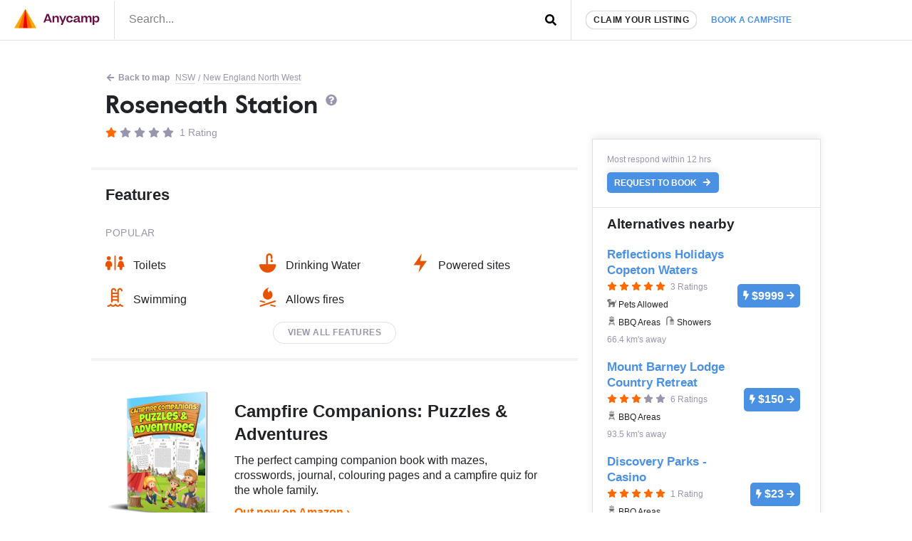

--- FILE ---
content_type: text/html; charset=utf-8
request_url: https://www.google.com/recaptcha/api2/aframe
body_size: 268
content:
<!DOCTYPE HTML><html><head><meta http-equiv="content-type" content="text/html; charset=UTF-8"></head><body><script nonce="PvqtFK3hd5x1YM4_kGk-Kw">/** Anti-fraud and anti-abuse applications only. See google.com/recaptcha */ try{var clients={'sodar':'https://pagead2.googlesyndication.com/pagead/sodar?'};window.addEventListener("message",function(a){try{if(a.source===window.parent){var b=JSON.parse(a.data);var c=clients[b['id']];if(c){var d=document.createElement('img');d.src=c+b['params']+'&rc='+(localStorage.getItem("rc::a")?sessionStorage.getItem("rc::b"):"");window.document.body.appendChild(d);sessionStorage.setItem("rc::e",parseInt(sessionStorage.getItem("rc::e")||0)+1);localStorage.setItem("rc::h",'1769283731919');}}}catch(b){}});window.parent.postMessage("_grecaptcha_ready", "*");}catch(b){}</script></body></html>